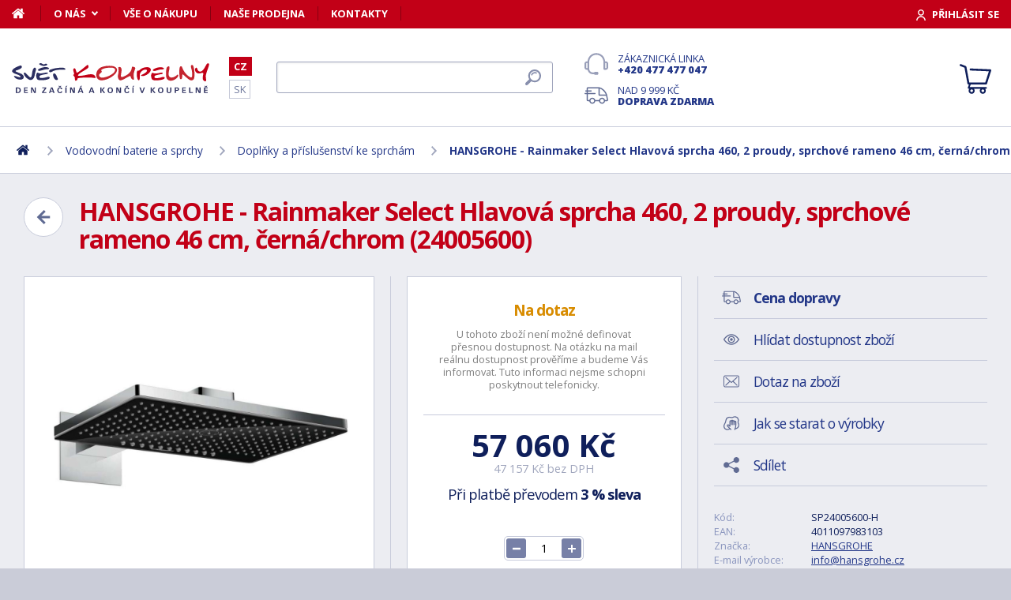

--- FILE ---
content_type: text/html; charset=utf-8
request_url: https://www.svet-koupelny.cz/produkt/rainmaker-select-horni-sprcha-460-2jet-s-ramenem-460-mm-cerna-chrom-24005600/?utm_source=dgt&a_aid=5666cf52d1891&a_bid=a031d71a&chan=code123
body_size: 12445
content:
<!DOCTYPE html>
<html lang="cs">
<head>
	
	<base href="https://www.svet-koupelny.cz/">

<!-- ==================== META ==================== -->
<meta http-equiv="Content-Type" content="text/html; charset=utf-8">
<meta name="author" content="Svět koupelny.cz">
<meta name="robots" content="all, follow">

<meta name="Description" content="
Horn&iacute; sprcha Rainmaker Select 460, 2jet
velikost sprchov&eacute;ho modulu: 466 x 300 mm
d&eacute;lka ramena sprchy: 461 mm
druh proudu: Rain, RainStream
průtokov&eacute; množstv&iacute; p&amp;hellip;">
<meta name="Keywords" content="HANSGROHE - Rainmaker Select Hlavov&aacute; sprcha 460, 2 proudy, sprchov&eacute; rameno 46 cm, čern&aacute;/chrom (24005600), koupelny, vany, umyvadla, sprchov&eacute; kouty, vodovodn&iacute; baterie, levn&eacute;, n&aacute;bytek">

<meta name="viewport" content="width=device-width, initial-scale=1, maximum-scale=1.0">
<meta name="mobile-web-app-capable" content="yes">
<meta name="theme-color" content="#0f1f5b">

<!-- Facebook META -->
<meta property="og:url" content="https://www.svet-koupelny.cz/produkt/rainmaker-select-horni-sprcha-460-2jet-s-ramenem-460-mm-cerna-chrom-24005600/?utm_source=dgt&a_aid=5666cf52d1891&a_bid=a031d71a&chan=code123">
<meta property="og:image" content="https://www.svet-koupelny.cz/storage/photo/large/hansgrohe-rainmaker-select-hlavova-sprcha-460-2-proudy-sprchove-rameno-46-cm-cerna-chrom-24005600-8448573.jpg">
	<meta property="og:title" content="HANSGROHE - Rainmaker Select Hlavová sprcha 460, 2 proudy, sprchové rameno 46 cm, černá/chrom (24005600)">
	<meta property="og:description" content="Horní sprcha Rainmaker Select 460, 2jetvelikost sprchového modulu: 466 x 300 mmdélka ramena sprchy: 461 mmdruh proudu: Rain, RainStreamprůtokové množství p&hellip;">

<meta name="lb-facets" content="price_amount, availability_rank_text, brand">

<title>HANSGROHE - Rainmaker Select Hlavov&aacute; sprcha 460, 2 proudy, sprchov&eacute; rameno 46 cm, čern&aacute;/chrom (24005600) - Svět koupelny.cz</title>

<link rel="canonical" href="https://www.svet-koupelny.cz/produkt/rainmaker-select-horni-sprcha-460-2jet-s-ramenem-460-mm-cerna-chrom-24005600/"><link rel="manifest" href="https://www.svet-koupelny.cz/manifest.svet-koupelny.cz.json">

<meta name="seznam-wmt" content="H40PC7g6ZDo8Y2nJtkNS9LuhaugXPgPK">
<meta name="facebook-domain-verification" content="ngt3rsuswjvkfbwrodkjzz89azvcoh">
<!-- ==================== ICON ==================== -->
<link rel="shortcut icon" href="https://www.svet-koupelny.cz/favicon.ico">

<!-- ==================== PLUGINS ==================== -->
<script src="plugins/jquery/jquery.min.js" type="text/javascript"></script>
<script src="plugins/jquery/jquery.cookie.js" type="text/javascript"></script>

<link href="plugins/lightbox/dist/css/lightbox.min.css" rel="stylesheet" type="text/css">
<script type="text/javascript" src="plugins/lightbox/dist/js/lightbox.min.js"></script>

<link href="plugins/jrange/jquery.range.css" rel="stylesheet" type="text/css">	
<script src="plugins/jrange/jquery.range.js" type="text/javascript"></script>

<link href="plugins/fluidable/fluidable-min.css" rel="stylesheet" type="text/css">	

<!-- ==================== CSS ==================== -->
<link href="resources/all/css/ui.base.css" rel="stylesheet" type="text/css">	
<link href="resources/all/css/ui.layout.css" rel="stylesheet" type="text/css">	
<link href="resources/svet-koupelny.cz/css/ui.layout.css" rel="stylesheet" type="text/css">
<link href="resources/all/css/ui.banners.css" rel="stylesheet" type="text/css">	
<link href="resources/all/css/ui.print.css" rel="stylesheet" media="print" type="text/css">

<!-- ==================== JS ==================== -->
<script type="text/javascript">
	var configBaseUrl = 'https://www.svet-koupelny.cz/';
	var currentUrl = 'https://www.svet-koupelny.cz/produkt/rainmaker-select-horni-sprcha-460-2jet-s-ramenem-460-mm-cerna-chrom-24005600/?utm_source=dgt&a_aid=5666cf52d1891&a_bid=a031d71a&chan=code123';
	var configLanguage = 'cz';
	var configCurrency = 'CZK';
	var configCurrencyName = 'Kč';
</script>

<script type="text/javascript" src="resources/all/js/system.js"></script>
<script type="text/javascript" src="resources/all/js/controls.js"></script>
<script type="text/javascript" src="resources/all/js/ui.js"></script>
<script type="text/javascript" src="resources/all/js/catalog.js"></script>

<script type="application/ld+json">
{
	"@context": "http://schema.org",
	"@type": "WebSite",
	"name": "Svět-koupelny.cz",
	"alternateName": "Svět-koupelny.cz",
	"url": "https://www.svet-koupelny.cz/",
	"potentialAction": {
		"@type": "SearchAction",
		"target": "https://www.svet-koupelny.cz/?search={search}",
		"query-input": "required name=search"
	}
}
</script><script type="application/ld+json">
{
	"@context": "http://schema.org",
	"@type": "BreadcrumbList",
	"itemListElement": [
		{
			"@type": "ListItem",
			"position": 1,
			"item": {
				"name": "Domů",
				"@id": "https://www.svet-koupelny.cz/"
			}
		}
			
						,{
				"@type": "ListItem",
				"position": 2,
				"item": {
					"name": "Vodovodn&iacute; baterie a sprchy",
					"@id": "https://www.svet-koupelny.cz/vodovodni-baterie/"
				}
			}
						,{
				"@type": "ListItem",
				"position": 3,
				"item": {
					"name": "Doplňky a př&iacute;slu&scaron;enstv&iacute; ke sprch&aacute;m",
					"@id": "https://www.svet-koupelny.cz/doplnky-a-prislusenstvi/"
				}
			}
						,{
				"@type": "ListItem",
				"position": 4,
				"item": {
					"name": "HANSGROHE - Rainmaker Select Hlavov&aacute; sprcha 460, 2 proudy, sprchov&eacute; rameno 46 cm, čern&aacute;/chrom (24005600)",
					"@id": "https://www.svet-koupelny.cz/produkt/rainmaker-select-horni-sprcha-460-2jet-s-ramenem-460-mm-cerna-chrom-24005600/"
				}
			}
						]
}
</script>

<script type="application/ld+json">
{
	"@context": "https://schema.org/",
	"@type": "Product",
	"name": "HANSGROHE - Rainmaker Select Hlavov&aacute; sprcha 460, 2 proudy, sprchov&eacute; rameno 46 cm, čern&aacute;/chrom (24005600)",
	"sku": "SP24005600-H",
	"gtin": "4011097983103",
	"category": "[Doplňky a příslušenství ke sprchám]",
	"image": [
		"https://www.svet-koupelny.cz/storage/photo/large/hansgrohe-rainmaker-select-hlavova-sprcha-460-2-proudy-sprchove-rameno-46-cm-cerna-chrom-24005600-8448573.jpg" 
					,"https://www.svet-koupelny.cz/storage/photo/large/8486523.jpg"
					,"https://www.svet-koupelny.cz/storage/photo/large/8486524.jpg"
					,"https://www.svet-koupelny.cz/storage/photo/large/8486525.jpg"
					,"https://www.svet-koupelny.cz/storage/photo/large/8486526.jpg"
					,"https://www.svet-koupelny.cz/storage/photo/large/8486527.jpg"
				],
	"description": "
Horn&iacute; sprcha Rainmaker Select 460, 2jet
velikost sprchov&eacute;ho modulu: 466 x 300 mm
d&eacute;lka ramena sprchy: 461 mm
druh proudu: Rain, RainStream
průtokov&eacute; množstv&iacute; proudu Rain (při 0,3 MPa): 18 l/min
průtokov&eacute; množstv&iacute; proudu RainStream (při 0,3 MPa): 15 l/min
nap&aacute;jen&iacute; dvou z&oacute;n vodn&iacute;ch paprsků se mus&iacute; prov&aacute;dět dvěma ventily nebo přep&iacute;nac&iacute;m ventilem se dvěma v&yacute;stupy
pohledov&yacute; d&iacute;l horn&iacute; sprchy bezpečnostn&iacute; sklo, snadno se čist&iacute;
materi&aacute;l sprchov&eacute;ho d&iacute;lu: bezpečnostn&iacute; sklo
při či&scaron;těn&iacute; lze pohledov&yacute; d&iacute;l horn&iacute; sprchy sejmout
horn&iacute; sprcha se d&aacute; pro či&scaron;těn&iacute; sejmout
rozměr př&iacute;vodů: DN15
Instalace na mont&aacute;žn&iacute; těleso iBox (viz. souvisej&iacute;c&iacute; v&yacute;robky). Nen&iacute; souč&aacute;st&iacute; balen&iacute;, je třeba objednat zvl&aacute;&scaron;ť.
",
	"brand": "HANSGROHE",
	"offers": {
		"@type": "Offer",
		"price": "57060",
		"priceCurrency": "CZK",
		"availability": "http://schema.org/InStock",
		"url": "https://www.svet-koupelny.cz/produkt/rainmaker-select-horni-sprcha-460-2jet-s-ramenem-460-mm-cerna-chrom-24005600/"
	}
	,
		"aggregateRating": {
		"@type": "AggregateRating",
		"ratingValue": "5",
		"reviewCount": "1",
		"bestRating": "5",
		"worstRating": "0"
	}
	}
</script>
				<link rel="stylesheet" href="https://cdn.koupelnymost.cz/apps/cookieconsent/1.0/lib/v3/cookieconsent.css">
		<script  src="https://cdn.koupelnymost.cz/apps/cookieconsent/1.0/lib/v3/cookieconsent.umd.js" type="module"></script>
		<script  src="https://cdn.koupelnymost.cz/apps/cookieconsent/1.0/www.svet-koupelny.cz/init.js?key=jz26fwe21sdfwFdee5" type="module"></script>
		<!-- Global site tag (gtag.js) - Google Analytics -->
<script async src="https://www.googletagmanager.com/gtag/js?id=GTM-5ZF9XTLB" type="text/javascript" data-category="analytics"></script>
<script type="text/javascript">
	window.dataLayer = window.dataLayer || [];
	function gtag(){dataLayer.push(arguments);}

	window.gtagEnabled = true;

	gtag('js', new Date()); 

	gtag('config', 'GTM-5ZF9XTLB'); // Besteto GTM
	//gtag('config', 'UA-6489464-46');
	gtag('config', 'G-EC06Q7WDHK');
	gtag('config', 'AW-1005142257'); // Besteto	
	

	
			var google_tag_params = {
				ecomm_prodid: '',
				ecomm_pagetype: 'product',
				ecomm_totalvalue: 57060
			};

			gtag('event', 'view_item', {
				'send_to': 'AW-938394214',
				currency: 'CZK',
				value: 57060,
				items: [
				{
					item_id: '',
					item_name: 'HANSGROHE - Rainmaker Select Hlavová sprcha 460, 2 proudy, sprchové rameno 46 cm, černá/chrom (24005600)',
					item_brand: 'HANSGROHE',
					item_category: '',
					item_variant: 'HANSGROHE - Rainmaker Select Hlavová sprcha 460, 2 proudy, sprchové rameno 46 cm, černá/chrom (24005600)',
					price: 57060,
					quantity: 1
				}
				]
			});

			gtag('event', 'page_view', {
				'send_to': 'AW-938394214',
				'value': 57060,
				'items': [
				{
					'id': '',
					'google_business_vertical': 'retail',
				}
				]
			});
		
</script>
<!-- Google Analytics: END -->
<meta name="facebook-domain-verification" content="ngt3rsuswjvkfbwrodkjzz89azvcoh">


<!-- Facebook Pixel Code -->
<script type="text/plain" data-category="targeting" data-service="Facebook">
!function(f,b,e,v,n,t,s){if(f.fbq)return;n=f.fbq=function(){n.callMethod?
n.callMethod.apply(n,arguments):n.queue.push(arguments)};if(!f._fbq)f._fbq=n;
n.push=n;n.loaded=!0;n.version='2.0';n.queue=[];t=b.createElement(e);t.async=!0;
t.src=v;s=b.getElementsByTagName(e)[0];s.parentNode.insertBefore(t,s)}(window,
document,'script','//connect.facebook.net/en_US/fbevents.js');

fbq('init', '168910210145802');

fbq('track', 'ViewContent', {
			content_name: 'HANSGROHE - Rainmaker Select Hlavová sprcha 460, 2 proudy, sprchové rameno 46 cm, černá/chrom (24005600)',
			content_category: 'www.svet-koupelny.cz',
			content_ids: ['530912'],
			content_type: 'product',
			value: 57060,
			currency: 'CZK'
		});

</script>
<noscript><img height="1" width="1" style="display:none" src="https://www.facebook.com/tr?id=168910210145802&ev=PageView&noscript=1" /></noscript>
<!-- End Facebook Pixel Code -->

	<script async src="https://scripts.luigisbox.com/LBX-201305.js"></script>
	<script type="text/plain" data-category="analytics" data-service="Bing">
  (function(w,d,t,r,u)
  {
    var f,n,i;
    w[u]=w[u]||[],f=function()
    {
      var o={ti:"97074821", enableAutoSpaTracking: true}; 
      o.q=w[u],w[u]=new UET(o),w[u].push("pageLoad") 
    },
    n=d.createElement(t),n.src=r,n.async=1,n.onload=n.onreadystatechange=function()
    {
      var s=this.readyState;
      s&&s!=="loaded"&&s!=="complete"||(f(),n.onload=n.onreadystatechange=null)
    },
    i=d.getElementsByTagName(t)[0],i.parentNode.insertBefore(n,i)
  })
  (window,document,"script","//bat.bing.com/bat.js","uetq");

  
</script>
<!-- Start Srovname.cz Pixel -->
<script type="text/plain" data-category="targeting" data-service="Srovnamecz">
!function(e,n,t,a,s,o,r){ e[a]||((s=e[a]=function(){s.process?s.process.apply(s,arguments):s.queue.push(arguments)}).queue=[],(o=n.createElement(t)).async=1,o.src='https://tracking.srovname.cz/srovnamepixel.js',o.dataset.srv9="1",(r=n.getElementsByTagName(t)[0]).parentNode.insertBefore(o,r))}(window,document,"script","srovname");srovname("init",'d5ff2d283c5b766f0a98f4ac58695a70');
</script>
<!-- End Srovname.cz Pixel -->

</head>

<body >

	
	<div class="bg  without-sidebar">
		<!-- HEADER -->
		<div id="header">
			<a href="https://www.svet-koupelny.cz/" class="logo" title="Přejít na titulní stránku"></a>	

			<div class="header-bar">
				<ul class="menu">
					<li><a href="https://www.svet-koupelny.cz/" class="home" aria-label="Domů"><span>Domů</span></a></li>
					<li><a href="https://www.svet-koupelny.cz/o-nakupu/" data-popup="true">O nás</a>
						<ul>
							<li><a href="https://www.svet-koupelny.cz/o-nas/">O nás</a></li>
							<li><a href="https://www.svet-koupelny.cz/nas-sklad/">Sklad</a></li>		
							<li><a href="https://www.svet-koupelny.cz/reklamace/">Reklamace</a></li>
							<li><a href="https://www.svet-koupelny.cz/doprava/">Doprava a platba</a></li>
							<li><a href="https://www.svet-koupelny.cz/zakaznicky-servis/">Zákaznický servis</a></li>
							<li><a href="https://www.svet-koupelny.cz/certifikaty/">Certifikáty</a></li>
						</ul>
					</li>
					<li><a href="https://www.svet-koupelny.cz/o-nakupu/" >Vše o nákupu</a>
											</li>
					<li><a href="https://www.svet-koupelny.cz/prodejna/">Naše prodejna</a></li>
					<li><a href="https://www.svet-koupelny.cz/kontakty/">Kontakty</a></li>
				</ul>
				<div class="account">
										<a href="https://www.svet-koupelny.cz/dialog/prihlasit" data-dialog="true" class="button-login"><span>Přihlásit se</span></a>
									</div>
			</div>

			<ul class="language menu">
				<li class="active"><a href="https://www.svet-koupelny.cz">CZ</a></li>
				<li ><a href="https://www.svet-kupelne.sk">SK</a></li>
			</ul>

			<form action="https://www.svet-koupelny.cz/hledat/" method="GET" name="form-search" id="form-search" >
				<input type="text" name="search" aria-label="Hledat" id="search" placeholder="Hledat dle názvu zboží nebo kódu..." value="" required>
				<button type="submit" aria-label="Hledat"><span>Hledat</span></button>
			</form>

			<div class="buttons">
				<a href="tel:00420477477047" class="support">Zákaznická linka <strong>+420 477 477 047</strong></a>
				<a href="https://www.svet-koupelny.cz/doprava/" class="delivery">Nad 9&nbsp;999&nbsp;Kč <strong>doprava zdarma</strong></a>
			</div>

			<a href="https://www.svet-koupelny.cz/kosik/zbozi/" class="cart">
				<strong>Košík</strong>
				<span class="count" id="cartCounter" style="display: none;">0</span>
			</a>

			<div id="button-search"></div>
			<div id="button-menu"></div>
		</div>

		<!-- MENU -->
		<div id="menu">
			<div id="menu-wrapper-mobile"></div>
			
			<ul id="menu-pages">
				<li><a href="https://www.svet-koupelny.cz/"><span>Domů</span></a></li>
				<li><a href="https://www.svet-koupelny.cz/o-nakupu/">O nás</a></li>
				<li><a href="https://www.svet-koupelny.cz/o-nakupu/">Vše o nákupu</a></li>
				<li><a href="https://www.svet-koupelny.cz/prodejna/">Naše prodejna</a></li>
				<li><a href="https://www.svet-koupelny.cz/kontakty/">Kontakty</a></li>
			</ul>		
		</div>
		
		<!-- PAGE -->
		<div id="page">
						<ul class="nav">
				<li>
					<a href="https://www.svet-koupelny.cz/" aria-label="Domů"><span>Domů</span></a>
				</li>
									<li>
							
							<a href="https://www.svet-koupelny.cz/vodovodni-baterie/"><span>Vodovodní baterie a sprchy</span></a>
											</li>
									<li>
							
							<a href="https://www.svet-koupelny.cz/doplnky-a-prislusenstvi/"><span>Doplňky a příslušenství ke sprchám</span></a>
											</li>
									<li>
							
							<a href="https://www.svet-koupelny.cz/produkt/rainmaker-select-horni-sprcha-460-2jet-s-ramenem-460-mm-cerna-chrom-24005600/"><span>HANSGROHE - Rainmaker Select Hlavová sprcha 460, 2 proudy, sprchové rameno 46 cm, černá/chrom (24005600)</span></a>
											</li>
							</ul>
			
			
			<div class="content">
								
	<link href="resources/all/css/page.product.css" rel="stylesheet" type="text/css">	
	<script type="text/javascript" src="resources/all/js/catalog.product.js"></script>
	
	<script>
		$(function(){
			
			
			$('#delivery-link').unbind("click").click(function(e){
				e.preventDefault();
				$('a[data-tab-content="delivery"]').click();
				$('html,body').animate({ scrollTop: $('#tab-delivery').offset().top }, 500);
			});

			$('.faq-items > .item .prop-link').click(function(e){
				e.preventDefault();
				$(this).closest('.item').find('.prop-answer').slideToggle(200);
			});

		
			$('a[data-tab-content="attributes"]').unbind('click').click(function(e){
				e.preventDefault();				
				if($('#attributes-anchor').length)
				{
					$('a[data-tab-content="description"]').click();
					$('html,body').animate({ scrollTop: $('#attributes-anchor').offset().top - 30 }, 500);
				}
			});
			
			ctlCounterInit();
			classUIColumnsSetSameHeight();

		});
	</script>

	<div class="page-product">
		
		<a href="https://www.svet-koupelny.cz/doplnky-a-prislusenstvi/" class="button-back-arrow" aria-label="Zpět"></a>
		<h1>HANSGROHE - Rainmaker Select Hlavová sprcha 460, 2 proudy, sprchové rameno 46 cm, černá/chrom (24005600)</h1>
		<div class="clear"></div>

		
				
		<div class="col-group col-same-height columns-product">
			<div class="column-photo">
				<div class="photo-main">
					<a href="https://www.svet-koupelny.cz/storage/photo/large/hansgrohe-rainmaker-select-hlavova-sprcha-460-2-proudy-sprchove-rameno-46-cm-cerna-chrom-24005600-8448573.jpg" title="HANSGROHE - Rainmaker Select Hlavová sprcha 460, 2 proudy, sprchové rameno 46 cm, černá/chrom (24005600)" data-lightbox="gallery" style="background-image: url(https://www.svet-koupelny.cz/storage/photo/large/hansgrohe-rainmaker-select-hlavova-sprcha-460-2-proudy-sprchove-rameno-46-cm-cerna-chrom-24005600-8448573.jpg);">
						<img src="https://www.svet-koupelny.cz/storage/photo/large/hansgrohe-rainmaker-select-hlavova-sprcha-460-2-proudy-sprchove-rameno-46-cm-cerna-chrom-24005600-8448573.jpg" loading="lazy" alt="HANSGROHE - Rainmaker Select Hlavová sprcha 460, 2 proudy, sprchové rameno 46 cm, černá/chrom (24005600)">
					</a>
					<div class="states">
																													</div>
									</div>

									<div class="photo-gallery">
													<a href="https://www.svet-koupelny.cz/storage/photo/large/8486523.jpg" class="" title="HANSGROHE - Rainmaker Select Hlavová sprcha 460, 2 proudy, sprchové rameno 46 cm, černá/chrom (24005600)" data-lightbox="gallery" style="background-image: url(https://www.svet-koupelny.cz/storage/photo/small/8486523.jpg);">
								<img src="https://www.svet-koupelny.cz/storage/photo/large/8486523.jpg" loading="lazy" alt="HANSGROHE - Rainmaker Select Hlavová sprcha 460, 2 proudy, sprchové rameno 46 cm, černá/chrom (24005600)">
							</a>
													<a href="https://www.svet-koupelny.cz/storage/photo/large/8486524.jpg" class="" title="HANSGROHE - Rainmaker Select Hlavová sprcha 460, 2 proudy, sprchové rameno 46 cm, černá/chrom (24005600)" data-lightbox="gallery" style="background-image: url(https://www.svet-koupelny.cz/storage/photo/small/8486524.jpg);">
								<img src="https://www.svet-koupelny.cz/storage/photo/large/8486524.jpg" loading="lazy" alt="HANSGROHE - Rainmaker Select Hlavová sprcha 460, 2 proudy, sprchové rameno 46 cm, černá/chrom (24005600)">
							</a>
													<a href="https://www.svet-koupelny.cz/storage/photo/large/8486525.jpg" class="" title="HANSGROHE - Rainmaker Select Hlavová sprcha 460, 2 proudy, sprchové rameno 46 cm, černá/chrom (24005600)" data-lightbox="gallery" style="background-image: url(https://www.svet-koupelny.cz/storage/photo/small/8486525.jpg);">
								<img src="https://www.svet-koupelny.cz/storage/photo/large/8486525.jpg" loading="lazy" alt="HANSGROHE - Rainmaker Select Hlavová sprcha 460, 2 proudy, sprchové rameno 46 cm, černá/chrom (24005600)">
							</a>
													<a href="https://www.svet-koupelny.cz/storage/photo/large/8486526.jpg" class="" title="HANSGROHE - Rainmaker Select Hlavová sprcha 460, 2 proudy, sprchové rameno 46 cm, černá/chrom (24005600)" data-lightbox="gallery" style="background-image: url(https://www.svet-koupelny.cz/storage/photo/small/8486526.jpg);">
								<img src="https://www.svet-koupelny.cz/storage/photo/large/8486526.jpg" loading="lazy" alt="HANSGROHE - Rainmaker Select Hlavová sprcha 460, 2 proudy, sprchové rameno 46 cm, černá/chrom (24005600)">
							</a>
													<a href="https://www.svet-koupelny.cz/storage/photo/large/8486527.jpg" class="" title="HANSGROHE - Rainmaker Select Hlavová sprcha 460, 2 proudy, sprchové rameno 46 cm, černá/chrom (24005600)" data-lightbox="gallery" style="background-image: url(https://www.svet-koupelny.cz/storage/photo/small/8486527.jpg);">
								<img src="https://www.svet-koupelny.cz/storage/photo/large/8486527.jpg" loading="lazy" alt="HANSGROHE - Rainmaker Select Hlavová sprcha 460, 2 proudy, sprchové rameno 46 cm, černá/chrom (24005600)">
							</a>
																			<span class="more"></span>
											</div>
							</div>
			<div class="column-cart">
				<div>
					
											<div class="prop-availability">
							<span class="prop-name color-query">
								<strong>Na dotaz</strong> 
															</span><br>
							<span class="prop-note">
									
														
								U tohoto zboží není možné definovat přesnou dostupnost. Na otázku na mail reálnu dostupnost prověříme a budeme Vás informovat. Tuto informaci nejsme schopni poskytnout telefonicky.							</span>

													
						</div>
					
					
						<form action="" method="POST" name="form-cart" id="form-cart" class="prop-cart">		
							
																													
							
							

							<div class="prop-price">
								<strong class="">57&nbsp;060&nbsp;Kč</strong> <br>
								<span>47&nbsp;157&nbsp;Kč bez DPH</span>
							</div>
							
							
																	<p class="prop-price-bt">
																				Při platbě převodem <strong>3 % sleva</strong>
									</p>
								
								<br>
								<div class="ctl-counter" data-value="1"  data-name="pieces" data-id="pieces" style="margin-bottom: 10px;"></div>
								<br>

								<input type="hidden" name="action" value="cartAddProduct">
																<input type="hidden" name="productId" value="259838">
								<input type="hidden" name="variantId" value="530912">
								<button type="submit" class="button cart no-print">Koupit</button>

															
								
																
								
								
							
						</form>
										
											<div class="prop-manufacturer">
							<a href="https://www.svet-koupelny.cz/znacka/hansgrohe/"><img src="https://www.svet-koupelny.cz/storage/photo/small/4313503.jpg" loading="lazy" alt="HANSGROHE"></a>
						</div>
									</div>
			</div>
			<div class="column-info">

				<ul class="menu">
					<li><a href="#tab-delivery" id="delivery-link" class="delivery"><strong>Cena dopravy</strong></a></li>
										<li><a href="#" data-href="dialog/hlidac?p=259838" data-dialog-width="500" data-dialog="true" rel="nofollow" class="watchdog">Hlídat dostupnost zboží</a></li>
					<li><a href="#" data-href="dialog/dotaz?p=259838" data-dialog-width="400" data-dialog="true" rel="nofollow" data-dialog-side="true" class="message">Dotaz na zboží</a></li>
					<li><a href="https://www.svet-koupelny.cz/pece-o-vyrobky/" target="_blank" class="wash">Jak se starat o výrobky</a></li>
					<li><a href="#" data-href="dialog/sdilet?u=https%3A%2F%2Fwww.svet-koupelny.cz%2Fprodukt%2Frainmaker-select-horni-sprcha-460-2jet-s-ramenem-460-mm-cerna-chrom-24005600%2F%3Futm_source%3Ddgt%26a_aid%3D5666cf52d1891%26a_bid%3Da031d71a%26chan%3Dcode123" data-dialog-width="600" data-dialog="true" rel="nofollow" class="share">Sdílet</a></li>
				</ul>

				<table>
					<tr>
						<td>Kód:</td>
						<td>SP24005600-H</td>
					</tr>
											<tr>
							<td>EAN:</td>
							<td>4011097983103</td>
						</tr>
																<tr>
							<td>Značka:</td>
							<td><a href="https://www.svet-koupelny.cz/znacka/hansgrohe/">HANSGROHE</a></td>
						</tr>
																<tr>
							<td>E-mail výrobce:</td>
							<td><a href="mailto:info@hansgrohe.cz">info@hansgrohe.cz</a></td>
						</tr>
																<tr>
							<td>Adresa výrobce:</td>
							<td>Hansgrohe CS s.r.o., Dornych 47, Brno - 617 00</td>
						</tr>
										<tr>
						<td>Odpovědnost za vady:</td>
						<td>24 měs.</td>
					</tr>
										<tr>
						<td>Hodnocení: <a href="https://www.svet-koupelny.cz/obchodni-podminky/#recenze" target="_blank" title="Jak se recenze ověřují?" class="link-help"></a></td>
						<td>
							<div class="rating active" style="display: inline-block; vertical-align: middle;" data-id="259838" data-type="productInfo" title="Rychlé hodnocení zboží">
																<span class="s"></span>
																<span class="s"></span>
																<span class="s"></span>
																<span class="s"></span>
																<span class="s"></span>
																<span class="hide">5</span>
								<span class="hide">1</span>
							</div>
							
						</td>
					</tr>
									</table>

								<hr>
				<div class="prop-annotation no-print">
					<div id="showHeurekaBadgeHere-2" style="float: right; margin-left: 15px; margin-bottom: 15px; height:100px; width: 100px;"></div>
					
Horní sprcha Rainmaker Select 460, 2jet
velikost sprchového modulu: 466 x 300 mm
délka ramena sprchy: 461 mm
druh proudu: Rain, RainStream
průtokové množství proudu Rain (při 0,3 MPa): 18 l/min
průtokové množství proudu RainStream (při 0,3 MPa): 15 &hellip; (<a href="https://www.svet-koupelny.cz/produkt/rainmaker-select-horni-sprcha-460-2jet-s-ramenem-460-mm-cerna-chrom-24005600/?utm_source=dgt&a_aid=5666cf52d1891&a_bid=a031d71a&chan=code123#popis">celý popis</a>)
				</div>
							</div>
		</div>
		
				<fieldset>
			
<div class="callback">
	<div class="prop-title">
		<h2>Potřebuje poradit s výběrem? <br><strong>Poradíme Vám</strong></h2>
		<p>Nechte nám na sebe číslo a my Vám zavoláme zpátky.</p>
	</div>
	<form action="" class="prop-form" id="formCallback">
		<input type="text" name="phone" id="callbackPhone" value="" placeholder="Vaše telefonní číslo" maxlength="25" required>
		<input name="action" type="hidden" value="sendCallback">
		<input type="hidden" name="recaptchaResponse" id="recaptchaResponse1" value="">

	<script>
	$(function(){

		$('#callbackPhone').focus(function(e){

			var head = document.getElementsByTagName('head')[0]
			var script = document.createElement('script')
			script.type = 'text/javascript';
			script.src = 'https://www.google.com/recaptcha/api.js?render=6LfdD5ciAAAAAHp9Vnd1dnFkmipZtNyz_jg1sN3b'
			head.appendChild(script);

			var interval = setInterval(function(){
			if(window.grecaptcha){
					grecaptcha.ready(function() {
					grecaptcha.execute('6LfdD5ciAAAAAHp9Vnd1dnFkmipZtNyz_jg1sN3b', {action: 'submit'}).then(function(token) {
						var recaptchaResponse1 = document.getElementById('recaptchaResponse1');            
						recaptchaResponse1.value = token;
					});
				});
				clearInterval(interval);
			}
			}, 200);

			$('#callbackPhone').unbind('focus');
		});
	});
	</script>


		<button class="button" type="submit">Zavolejte mi</button>

		<p>Přečtěte si naše <a href="https://www.svet-koupelny.cz/ochrana-osobnich-udaju/" target="_blank">zásady pro zpracování osobních údajů</a>.</p>
	</form>
</div>

<script>
	$(function(){
		$('#formCallback').submit(function(e) {
			e.preventDefault();
			sendCallback($('#formCallback').find('input[name="phone"]'), recaptchaResponse1.value);					
		});
	});

	function sendCallback(elmPhone, recaptchaToken)
	{
		var phone = elmPhone.val();
		if(phone.length)
		{
			$.post('request/sendCallback', { phone: phone, url: 'https%3A%2F%2Fwww.svet-koupelny.cz%2Fprodukt%2Frainmaker-select-horni-sprcha-460-2jet-s-ramenem-460-mm-cerna-chrom-24005600%2F%3Futm_source%3Ddgt%26a_aid%3D5666cf52d1891%26a_bid%3Da031d71a%26chan%3Dcode123', recaptchaResponse: recaptchaToken }, function(data){
				if(data.resultType == 'success')
				{
					elmPhone.val(null);
					alert('Děkujeme Vám.\nZavoláme Vám co nejdříve to bude možné.\n(Pracovní dny mezi 9.00 - 15.30)');
				}
				else
				{
					alert('Omlouváme se, ale odeslání telefonního čísla se nezdařilo. Zkuste to později, prosím. ' + data.errorMessage);
				}

				gtag('event', 'zavolame_vam', {
					'event_category': 'Formuláře',
					'event_label': 'Zavoláme Vám'
				});
			});				
		}
	}
	
</script>		</fieldset>
		
		<ul class="tabs large">
			<li class="active"><a href="#popis" data-tab-content="description">Popis</a></li>
						<li><a href="#prislusenstvi" data-tab-content="accessories">Příslušenství <span class="count">2</span></a></li>			<li><a href="#parametry" data-tab-content="attributes">Parametry <span class="count">1</span></a></li>			
					
			<li><a href="#doprava" data-tab-content="delivery">Cena dopravy </a></li>		
			<li><a href="#review" data-tab-content="review">Recenze </a></li>
			<li><a href="#faq" data-tab-content="faq">Poradna </a></li>
		</ul>

		<div class="tab-content active" id="tab-description">
			<a name="popis" id="popis"></a>

			<div class="text">
				
<p><strong>Horní sprcha Rainmaker Select 460, 2jet<br></strong></p>
<ul><li>velikost sprchového modulu: 466 x 300 mm</li>
<li>délka ramena sprchy: 461 mm</li>
<li>druh proudu: Rain, RainStream</li>
<li>průtokové množství proudu Rain (při 0,3 MPa): 18 l/min</li>
<li>průtokové množství proudu RainStream (při 0,3 MPa): 15 l/min</li>
<li>napájení dvou zón vodních paprsků se musí provádět dvěma ventily nebo přepínacím ventilem se dvěma výstupy</li>
<li>pohledový díl horní sprchy bezpečnostní sklo, snadno se čistí</li>
<li>materiál sprchového dílu: bezpečnostní sklo</li>
<li>při čištění lze pohledový díl horní sprchy sejmout</li>
<li>horní sprcha se dá pro čištění sejmout</li>
<li>rozměr přívodů: DN15</li>
</ul><p><strong>Instalace na montážní těleso iBox (viz. související výrobky). Není součástí balení, je třeba objednat zvlášť.</strong></p>
				<div class="clear"></div>

									<h2 id="attributes-anchor">Parametry</h2>
					<table class="properties">
						<tbody>
														<tr>
								<th><span  title="">Kód</span></th>
								<td>24005600</td>
							</tr>
													</tbody>
					</table>
				
				
				<div class="text-center fs-mid" style="margin-top: 40px;">
					<hr>
					<strong class="color-green">Na balení si zakládáme!</strong> <a href="https://www.svet-koupelny.cz/doprava/">Prohlédněte si</a>, jak připravujeme a zabalíme Vaši objednávku.				</div>
			</div>
			<br><br>
			
		</div>
		
					<div class="tab-content" id="tab-attributes">
				<table class="properties">
					<tbody>
												<tr>
							<th><span  title="">Kód</span></th>
							<td>24005600</td>
						</tr>
											</tbody>
				</table>
			</div>
		
				
					<div class="tab-content" id="tab-accessories">
				<div class="products" id="products-accessories">
					<div class="item">
	<a href="https://www.svet-koupelny.cz/produkt/pollux-koupelnovy-cistici-prostredek-antikalk-500-ml-80322ea0/" class="prop-img" aria-label="Kielle - Pollux Koupelnový čisticí prostředek Antikalk, 500 ml (80322EA0)">
		<img src="https://www.svet-koupelny.cz/storage/photo/small/kielle-pollux-koupelnovy-cistici-prostredek-antikalk-500-ml-80322ea0-8467683.jpg" loading="lazy" alt="Kielle - Pollux Koupelnový čisticí prostředek Antikalk, 500 ml (80322EA0)">
	</a>
	<span class="prop-avail color-stock">
					<strong>Skladem u dodavatele</strong> 
						82 ks			</span>	
		<h3 class="prop-name" title="Kielle"><a href="https://www.svet-koupelny.cz/produkt/pollux-koupelnovy-cistici-prostredek-antikalk-500-ml-80322ea0/">Kielle - Pollux Koupelnový čisticí prostředek Antikalk, 500 ml (80322EA0)</a></h3>
	<span class="prop-desc"></span>
	
	<span class="prop-state">
		
			</span>

	
	<span class="footer">	
			
			<strong class="prop-price">90&nbsp;Kč</strong>
							<button data-product="556564" data-variant="1125048" class="button cart">Koupit</button>
						</span>
</div>
<div class="item">
	<a href="https://www.svet-koupelny.cz/produkt/montazni-telesa-ibox-universal-zakladni-teleso-01800180/" class="prop-img" aria-label="HANSGROHE - Montážní tělesa Montážní těleso pod omítku iBox universal (01800180)">
		<img src="https://www.svet-koupelny.cz/storage/photo/small/hansgrohe-montazni-telesa-montazni-teleso-pod-omitku-ibox-universal-01800180-8444033.jpg" loading="lazy" alt="HANSGROHE - Montážní tělesa Montážní těleso pod omítku iBox universal (01800180)">
	</a>
	<span class="prop-avail color-stock">
					<strong>Skladem u dodavatele</strong> 
						&gt; 99 ks			</span>	
		<h3 class="prop-name" title="HANSGROHE"><a href="https://www.svet-koupelny.cz/produkt/montazni-telesa-ibox-universal-zakladni-teleso-01800180/">HANSGROHE - Montážní tělesa Montážní těleso pod omítku iBox universal (01800180)</a></h3>
	<span class="prop-desc"></span>
	
	<span class="prop-state">
		
			</span>

	
	<span class="footer">	
			
			<strong class="prop-price">3&nbsp;294&nbsp;Kč</strong>
							<button data-product="165096" data-variant="341962" class="button cart">Koupit</button>
						</span>
</div>
				</div>
							</div>
		
		
					<div class="tab-content" id="tab-delivery">
				<div class="delivery-payment product">
					
					<div class="text-center fs-mid" style="margin-bottom: 40px;">
						<strong class="color-green fs-big">Na balení si zakládáme!</strong> <br> <a href="https://www.svet-koupelny.cz/doprava/">Prohlédněte si</a>, jak připravujeme a zabalíme Vaši objednávku.					</div>

					<div>
													<div class="item">
								<div class="prop-image" style="background-image: url(https://www.svet-koupelny.cz/storage/delivery-logo/121);"></div>
								<div class="prop-name">
									<span>DPD Pick Up</span> 
									<br><span class="prop-description">Doručení na výdejní místo s dodáním 1 - 2 pracovní dny od odeslání.</span>								</div>
								<div class="prop-price">89&nbsp;Kč</div>
							</div>
													<div class="item">
								<div class="prop-image" style="background-image: url(https://www.svet-koupelny.cz/storage/delivery-logo/142);"></div>
								<div class="prop-name">
									<span>DPD - balík na adresu</span> 
									<br><span class="prop-description">Doručení na adresu s dodáním 1 - 2 pracovní dny od odeslání.</span>								</div>
								<div class="prop-price">139&nbsp;Kč</div>
							</div>
													<div class="item">
								<div class="prop-image" style="background-image: url(https://www.svet-koupelny.cz/storage/delivery-logo/177);"></div>
								<div class="prop-name">
									<span>PPL ParcelShop</span> 
									<br><span class="prop-description">Doručení na výdejní místo s dodáním 1 - 2 pracovní dny od odeslání.</span>								</div>
								<div class="prop-price">89&nbsp;Kč</div>
							</div>
													<div class="item">
								<div class="prop-image" style="background-image: url(https://www.svet-koupelny.cz/storage/delivery-logo/114);"></div>
								<div class="prop-name">
									<span>PPL - Doručení na adresu</span> 
									<br><span class="prop-description">Doručení na adresu s dodáním 1 - 2 pracovní dny od odeslání.</span>								</div>
								<div class="prop-price">149&nbsp;Kč</div>
							</div>
													<div class="item">
								<div class="prop-image" style="background-image: url(https://www.svet-koupelny.cz/storage/delivery-logo/143);"></div>
								<div class="prop-name">
									<span>GLS ParcelShop</span> 
									<br><span class="prop-description">Doručení na výdejní místo s dodáním 1 - 2 pracovní dny od odeslání.</span>								</div>
								<div class="prop-price">79&nbsp;Kč</div>
							</div>
													<div class="item">
								<div class="prop-image" style="background-image: url(https://www.svet-koupelny.cz/storage/delivery-logo/116);"></div>
								<div class="prop-name">
									<span>GLS - Doručení na adresu</span> 
									<br><span class="prop-description">Doručení na adresu s dodáním 1 - 2 pracovní dny od odeslání.</span>								</div>
								<div class="prop-price">149&nbsp;Kč</div>
							</div>
													<div class="item">
								<div class="prop-image" style="background-image: url(https://www.svet-koupelny.cz/storage/delivery-logo/101);"></div>
								<div class="prop-name">
									<span>Zásilkovna</span> 
									<br><span class="prop-description">Možno posílat jen malé produkty, které splňují podmínky odběrných míst. Dodání 2 - 3 pracovní dny od odeslání.</span>								</div>
								<div class="prop-price">75&nbsp;Kč</div>
							</div>
													<div class="item">
								<div class="prop-image" style="background-image: url(https://www.svet-koupelny.cz/storage/delivery-logo/179);"></div>
								<div class="prop-name">
									<span>DHL - Doručení na adresu</span> 
									<br><span class="prop-description">Doručení na adresu s dodáním 1 - 2 pracovní dny od odeslání.</span>								</div>
								<div class="prop-price">289&nbsp;Kč</div>
							</div>
													<div class="item">
								<div class="prop-image" style="background-image: url(https://www.svet-koupelny.cz/storage/delivery-logo/107);"></div>
								<div class="prop-name">
									<span>TOPTRANS - Doručení na adresu</span> 
									<br><span class="prop-description">Doručení na adresu s dodáním 1 - 2 pracovní dny od odeslání.</span>								</div>
								<div class="prop-price">289&nbsp;Kč</div>
							</div>
													<div class="item">
								<div class="prop-image" style="background-image: url(https://www.svet-koupelny.cz/storage/delivery-logo/161);"></div>
								<div class="prop-name">
									<span>TOPTRANS - Vyzvednutí na depu</span> 
									<br><span class="prop-description">Vyzvednete si zboží na depu TOPTRANS. Vyzvednutí je možné PO - PÁ  8:00 - 18:00.</span>								</div>
								<div class="prop-price">289&nbsp;Kč</div>
							</div>
													<div class="item">
								<div class="prop-image" style="background-image: url(https://www.svet-koupelny.cz/storage/delivery-logo/37);"></div>
								<div class="prop-name">
									<span>Doobjednávka</span> 
									<br><span class="prop-description">Pokud máte u nás otevřenou objednávku, ke které chcete přidat další produkt. Dodání 1 - 2 pracovní dny od odeslání.</span>								</div>
								<div class="prop-price"><span class="color-green">zdarma</span></div>
							</div>
													<div class="item">
								<div class="prop-image" style="background-image: url(https://www.svet-koupelny.cz/storage/delivery-logo/42);"></div>
								<div class="prop-name">
									<span>Osobní odběr - prodejna MOST</span> 
									<br><span class="prop-description">Objednané zboží si můžete vyzvednout v naší prodejně na adrese SVĚT KOUPELNY Višňová 983 (vedle VZP), 434 01 Most, PO - PÁ 9:00 - 15:30, SO 9:00 - 12:00. Čekejte na informaci že je zboží připravené k výdeji. Děkujeme</span>								</div>
								<div class="prop-price"><span class="color-green">zdarma</span></div>
							</div>
							
					</div>
				

					
											<div class="packaging-info">
							<hr>
							<h3>Jak bude zboží zabalené?</h3>
							<div class="prop-photo" style="background-image: url(https://www.svet-koupelny.cz/storage/photo/large/5970682.jpg);"></div>					
							<p><strong>Výrobci - Produkt vyžaduje zabalení do kartonu</strong></p>
							<p><p>Vaše objednávka bude zabalena do kartonové krabice, která chrání Vaše zboží proti poškození při přepravě.</p></p>
						</div>
									</div>
			</div>
		
		<div class="tab-content" id="tab-review">
			<div class="text-center">
									<table class="table-review" style="width: auto;">
						<tr>
							<td>
								<div style="font-size: 50px;"><strong>5,0</strong></div>
								<div class="rating active info" data-id="259838" data-type="productReview">
																			<span class="s"></span>
																			<span class="s"></span>
																			<span class="s"></span>
																			<span class="s"></span>
																			<span class="s"></span>
																		<span class="hide">5</span>
									<span class="hide">1</span>
								</div>
								<p>Počet hodnocení: <strong>1</strong></p>
								<p><a href="https://www.svet-koupelny.cz/obchodni-podminky/#recenze" target="_blank" title="Jak se recenze ověřují?">Jak se recenze ověřují?</a></p>
							</td>
							<td>
								<a href="dialog/product-review?p=259838&amp;returnUrl=https%3A%2F%2Fwww.svet-koupelny.cz%2Fprodukt%2Frainmaker-select-horni-sprcha-460-2jet-s-ramenem-460-mm-cerna-chrom-24005600%2F%3Futm_source%3Ddgt%26a_aid%3D5666cf52d1891%26a_bid%3Da031d71a%26chan%3Dcode123" data-dialog="true" data-dialog-width="800" rel="nofollow" class="button">Napsat recenzi</a>
							</td>
						</tr>
					</table>			
							</div>
			<br>

					</div>

		<div class="tab-content" id="tab-faq">
							<p>U zboží prozatím nikdo nepřidal žádný dotaz. Můžete být první&hellip;</p>
				<a href="dialog/product-faq?p=259838" data-dialog="true" data-dialog-width="700" rel="nofollow" class="button">Přidat dotaz</a>
					</div>

	</div>
	
	
		<script>
			if (typeof bianoTrack === 'function')
				bianoTrack('track', 'product_view', {id: ''});

			// ---------------------------------------------------------------
		</script>

		
		
			</div>
		</div>

		<!-- SIDEBAR -->
		
<div id="sidebar">
	
	<div id="menu-wrapper">
		<div class="menu-category">		
			
			<ul >
				<li class=""><a href="https://www.svet-koupelny.cz/akce-a-vyprodeje/">DOPRODEJ a 2. JAKOST</a></li><li class=""><a href="https://www.svet-koupelny.cz/umyvadla-a-umyvatka/">Sanitární keramika</a></li><li class=""><a href="https://www.svet-koupelny.cz/sprchove-kouty-a-vanicky/">Sprchové kouty a vaničky</a></li><li class=""><a href="https://www.svet-koupelny.cz/vany-a-vanove-zasteny/">Vany a vanové zástěny</a></li><li class=""><a href="https://www.svet-koupelny.cz/vodovodni-baterie/">Vodovodní baterie a sprchy</a></li><li class=""><a href="https://www.svet-koupelny.cz/koupelnovy-nabytek/">Koupelnový nábytek</a></li><li class=""><a href="https://www.svet-koupelny.cz/koupelnove-doplnky/">Koupelnové doplňky</a></li><li class=""><a href="https://www.svet-koupelny.cz/vytapeni-a-ohrev-vody/">Vytápění a ohřev vody</a></li><li class=""><a href="https://www.svet-koupelny.cz/topenarstvi/">Topenářství a instalatérství</a></li><li class=""><a href="https://www.svet-koupelny.cz/nerezovy-program/">Program do veřejných prostor</a></li><li class=""><a href="https://www.svet-koupelny.cz/invalidni-program/">Senior program</a></li><li class=""><a href="https://www.svet-koupelny.cz/retro/">Retro koupelny</a></li><li class=""><a href="https://www.svet-koupelny.cz/cerna-koupelna/">Černá koupelna</a></li><li class=""><a href="https://www.svet-koupelny.cz/zlata-koupelna/">Zlatá koupelna</a></li><li class=""><a href="https://www.svet-koupelny.cz/svetlo-a-led-pasky/">Osvětlení, světla a svítidla</a></li><li class=""><a href="https://www.svet-koupelny.cz/chemie-a-cistici-prostredky/">Chemie a čisticí prostředky</a></li><li class=""><a href="https://www.svet-koupelny.cz/drezy-a-doplnky/">Kuchyňské dřezy a doplňky</a></li><li class=""><a href="https://www.svet-koupelny.cz/ostatni/">Další vybavení do koupelny</a></li>
								<li class="tag t1"><a href="https://www.svet-koupelny.cz/znacka/">Zboží dle značky</a></li>
				<li class="tag t2"><a href="https://www.svet-koupelny.cz/akce-slevy/">Nejprodávanější vybavení do koupelny</a></li>
				<li class="tag t3"><a href="https://www.svet-koupelny.cz/koupelnove-novinky/">Novinky</a></li>
							</ul>
		</div>
	</div>

	<div id="filter-sidebar" data-view=""></div>
	
	<div class="content">
		
		<a href="https://www.svet-koupelny.cz/doprava/#dopravazdarma" class="banner-side-a a1">
							<span>Automaticky při platbě převodem</span><span>Sleva <span class="c">3%</span></span><span>na váš celý nákup</span>					
					</a>

		<a href="https://www.svet-koupelny.cz/doprava/#dopravazdarma" class="banner-side-a a2">
							<span>Doprava</span><span>zdarma</span><span>při nákupu nad 9&nbsp;999&nbsp;Kč</span>
						
		</a>

		<p>
							Jsme profesionálové v oblasti koupelen. V našem e-shopu najdete na 100 000 položek, ze kterých můžete pohodlně vybírat. Stavte se u nás klidně i pro radu, rádi vás uvidíme a pomůžeme v cestě za vaší vysněnou koupelnou!
					</p>

		<ul class="menu socials">
			<li><a href="https://www.facebook.com/SvetKoupelny" target="_blank" rel="nofollow" class="fb">Náš Facebook</a></li>
			<li><a href="https://www.instagram.com/svetkoupelny/" target="_blank" rel="nofollow" class="ig">Náš Instagram</a></li>
			<li><a href="https://www.youtube.com/user/svetvody" target="_blank" rel="nofollow" class="yt">Náš YouTube</a></li>
		</ul>

		<div class="payment-logos">
			<span>U nás můžete zaplatit pomocí:</span><br>
			<img src="resources/all/img/payment/gopay-light.png" alt="GoPay" loading="lazy" style="height: 27px;">
			<img src="resources/all/img/payment/visa-light.png" alt="Visa" loading="lazy" style="height: 22px;">
			<img src="resources/all/img/payment/mastercard-light.png" alt="Mastercard" loading="lazy" style="height: 35px;">
			<img src="resources/all/img/payment/googlepay-light.png" alt="Google Pay" loading="lazy" style="height: 30px;">
			<img src="resources/all/img/payment/applepay-light.png" alt="Apple Pay" loading="lazy" style="height: 30px;">
		</div>
	</div>
</div>
		<div class="clear"></div>

		<!-- FOOTER -->
		<div id="footer">
			<div class="column links">
				<h2>Užitečné odkazy</h2>
				<ul class="menu">
											<li><a href="https://www.svet-koupelny.cz/dialog/slevovy-kod" data-dialog="true">Mám slevový kód</a></li>
										<li><a href="https://www.svet-koupelny.cz/muj-ucet/">Můj účet</a></li>
					<li><a href="https://www.svet-koupelny.cz/o-nakupu/">Vše o nákupu</a>
					<li><a href="https://www.svet-koupelny.cz/doprava/">Doprava a platba</a></li>
					<li><a href="https://www.svet-koupelny.cz/zakaznicky-servis/">Zákaznický servis</a></li>
					<li><a href="https://www.svet-koupelny.cz/ochrana-osobnich-udaju/">Ochrana osobních údajů GDPR</a></li>
					<li><a href="https://www.svet-koupelny.cz/kontakty/">Kontakty</a></li>
					<li><a href="javascript:void(0);" aria-label="Změna souhlasu s Cookies" data-cc="show-preferencesModal" aria-haspopup="dialog">Změna souhlasu s Cookies</a></li>
				</ul>
			</div>
			<div class="column contacts">
				<h2>Kontakty</h2>
				<p>Pokud máte jakýkoliv dotaz z oblasti koupelen, nebo se chcete jen poradit, obraťte se na nás:</p>
				<div class="phone"><a href="tel:00420477477047"><strong>+420 477 477 047</strong></a> (Po - Pá: 9:00 - 15:30)</div>
				<div class="email"><a href="mailto:info@svet-koupelny.cz">info@svet-koupelny.cz</a></div>		
				<div class="deliveryTo cz">Doručení pouze v České republice</div>	
			</div>
			<div class="column store">
				<h2>Naše prodejna</h2>
				<p><strong>Svět-koupelny.cz</strong> <br>Višňová 983 (vedle VZP) <br>434 01 Most <br>Česká republika</p>
				<p><strong>Otevírací doba</strong> <br>Po - Pá: 9:00 - 15:30 <br>Sobota: 9:00 - 12:00 <br>Neděle: zavřeno</p>
			</div>
			<div class="column reviews">
				

<div class="stamp">
	
		<div id="showHeurekaBadgeHere-12"></div>
		<script type="text/javascript">
		//<![CDATA[
		var _hwq = _hwq || [];
		_hwq.push(['setKey', '766148200ECD5D4A7F8870807E840293']);_hwq.push(['showWidget', '12', '18755', 'Svět koupelny.cz', 'svet-koupelny-cz']);(function() {
		var ho = document.createElement('script'); ho.type = 'text/javascript'; ho.async = true;
		ho.src = 'https://cz.im9.cz/direct/i/gjs.php?n=wdgt&sak=766148200ECD5D4A7F8870807E840293';
		var s = document.getElementsByTagName('script')[0]; s.parentNode.insertBefore(ho, s);
		})();
		//]]>
		</script>

	
</div>


<div class="items">
		<div class="review">
		<p>"Skvělá komunikace, rychlost vyřízení objednávky, výborné zabalené zboží.&hellip;"</p>
		<span class="date">12.01.2026</span> 
		<span class="rating"><span class="active">*</span><span class="active">*</span><span class="active">*</span><span class="active">*</span><span class="active">*</span></span>
	</div>
		<div class="review">
		<p>"Můj první nákup a naprostá spokojenost.&hellip;"</p>
		<span class="date">03.01.2026</span> 
		<span class="rating"><span class="active">*</span><span class="active">*</span><span class="active">*</span><span class="active">*</span><span class="active">*</span></span>
	</div>
		<div class="review">
		<p>"Nakoupila jsem zde poprvé. Vše bylo bez problémů. Spolehlivý obchod.&hellip;"</p>
		<span class="date">26.12.2025</span> 
		<span class="rating"><span class="active">*</span><span class="active">*</span><span class="active">*</span><span class="active">*</span><span class="active">*</span></span>
	</div>
		<div class="review">
		<p>"Obchod byl v pořádku, odeslání bylo až druhý den, ale obchod to avízoval už v průběhu objednávky, takže v pořádku.&hellip;"</p>
		<span class="date">22.12.2025</span> 
		<span class="rating"><span class="active">*</span><span class="active">*</span><span class="active">*</span><span class="active">*</span><span class="active">*</span></span>
	</div>
	</div>			</div>
		</div>
	</div>

	<div id="go-top"></div>
<div id="progress"><div></div></div>

<div id="dialog-box">
	<div class="dlg">
		<div class="dlg-minimize" title="Minimalizovat"></div>
		<div class="dlg-close" title="Zavřít"></div>
		<div class="dlg-content"><div class="dlg-wait">Načítám...</div></div>
	</div>
</div>

<div id="dialog-box-minimized">
	<div class="dlg-title"></div>
	<div class="dlg-maximize"></div>
</div>

<div id="message-bubble"></div>	

	

<script src="https://c.seznam.cz/js/rc.js"></script>
<script>

	window.sznIVA.IS.updateIdentities({
		eid: null
	});

    /* nastavení retargetingového hitu */
    var retargetingConf = {
        rtgId: 23378, /* identifikátor retargeting */
        consent: 0, /* souhlas od návštěvníka na odeslání retargetingového hitu, povolené hodnoty: 0 (není souhlas) nebo 1 (je souhlas) */
    };

   window.rc.retargetingHit(retargetingConf);

</script>
<!--//Livechatoo.com START-code//-->
<script type="text/javascript">
(function() {
  livechatooCmd = function() { livechatoo.embed.init({account : 'ladislavz', lang : 'cs', side : 'right', css_file : 'https://www.svet-koupelny.cz/resources/svet-koupelny.cz/css/livechatoo.css'}) };
  var l = document.createElement('script'); l.type = 'text/javascript'; l.async = !0;
  l.src = 'http' + (document.location.protocol == 'https:' ? 's' : '') + '://app.livechatoo.com/js/web.min.js'; 
  var s = document.getElementsByTagName('script')[0]; s.parentNode.insertBefore(l, s);
})();
</script>
<!--//Livechatoo.com END-code//--></body>
</html>

--- FILE ---
content_type: text/css
request_url: https://www.svet-koupelny.cz/plugins/fluidable/fluidable-min.css
body_size: 1213
content:
/*!
 * Fluidable Grid System 1.4.1
 *
 * Creator: Andri Sigurðsson
 * Site: http://fluidable.com
 * Date: 14.11.2017
 */
 .center-block{margin:0 auto}.clear:after{display:table;clear:both;content:" "}[class*="col-fixed-"]{float:left;width:100%}.container{padding-right:18px;padding-left:18px}.col-group{margin-right:-18px;margin-left:-18px}.col-group:after{display:table;clear:both;content:" "}.col-group .col-group{padding:0}.col-group [class*="col-"]{min-height:1px;-webkit-box-sizing:border-box;-moz-box-sizing:border-box;box-sizing:border-box}.col-group [class*="col-"]:not(.col-group):not(.col-content){padding-right:18px;padding-left:18px}.col-group [class*="push-"],.col-group [class*="pull-"]{position:relative}.col-mb-12{width:100%;float:left;padding-right:18px;padding-left:18px}.col-mb-11{width:91.66666667%;float:left;padding-right:18px;padding-left:18px}.col-mb-10{width:83.33333333%;float:left;padding-right:18px;padding-left:18px}.col-mb-9{width:75%;float:left;padding-right:18px;padding-left:18px}.col-mb-8{width:66.66666667%;float:left;padding-right:18px;padding-left:18px}.col-mb-7{width:58.33333333%;float:left;padding-right:18px;padding-left:18px}.col-mb-6{width:50%;float:left;padding-right:18px;padding-left:18px}.col-mb-5{width:41.66666667%;float:left;padding-right:18px;padding-left:18px}.col-mb-4{width:33.33333333%;float:left;padding-right:18px;padding-left:18px}.col-mb-3{width:25%;float:left;padding-right:18px;padding-left:18px}.col-mb-2{width:16.66666667%;float:left;padding-right:18px;padding-left:18px}.col-mb-1{width:8.33333333%;float:left;padding-right:18px;padding-left:18px}.col-mb-offset-12{margin-left:100%}.col-mb-offset-11{margin-left:91.66666667%}.col-mb-offset-10{margin-left:83.33333333%}.col-mb-offset-9{margin-left:75%}.col-mb-offset-8{margin-left:66.66666667%}.col-mb-offset-7{margin-left:58.33333333%}.col-mb-offset-6{margin-left:50%}.col-mb-offset-5{margin-left:41.66666667%}.col-mb-offset-4{margin-left:33.33333333%}.col-mb-offset-3{margin-left:25%}.col-mb-offset-2{margin-left:16.66666667%}.col-mb-offset-1{margin-left:8.33333333%}.col-mb-offset-0{margin-left:0}.col-mb-pull-12{right:100%}.col-mb-pull-11{right:91.66666667%}.col-mb-pull-10{right:83.33333333%}.col-mb-pull-9{right:75%}.col-mb-pull-8{right:66.66666667%}.col-mb-pull-7{right:58.33333333%}.col-mb-pull-6{right:50%}.col-mb-pull-5{right:41.66666667%}.col-mb-pull-4{right:33.33333333%}.col-mb-pull-3{right:25%}.col-mb-pull-2{right:16.66666667%}.col-mb-pull-1{right:8.33333333%}.col-mb-pull-0{right:0}.col-mb-push-12{left:100%}.col-mb-push-11{left:91.66666667%}.col-mb-push-10{left:83.33333333%}.col-mb-push-9{left:75%}.col-mb-push-8{left:66.66666667%}.col-mb-push-7{left:58.33333333%}.col-mb-push-6{left:50%}.col-mb-push-5{left:41.66666667%}.col-mb-push-4{left:33.33333333%}.col-mb-push-3{left:25%}.col-mb-push-2{left:16.66666667%}.col-mb-push-1{left:8.33333333%}.col-mb-push-0{left:0}@media (min-width: 768px){.container{max-width:696px;margin:0 auto}.col-12{padding-left:18px;padding-right:18px;width:100%;float:left}.col-11{padding-left:18px;padding-right:18px;width:91.66666667%;float:left}.col-10{padding-left:18px;padding-right:18px;width:83.33333333%;float:left}.col-9{padding-left:18px;padding-right:18px;width:75%;float:left}.col-8{padding-left:18px;padding-right:18px;width:66.66666667%;float:left}.col-7{padding-left:18px;padding-right:18px;width:58.33333333%;float:left}.col-6{padding-left:18px;padding-right:18px;width:50%;float:left}.col-5{padding-left:18px;padding-right:18px;width:41.66666667%;float:left}.col-4{padding-left:18px;padding-right:18px;width:33.33333333%;float:left}.col-3{padding-left:18px;padding-right:18px;width:25%;float:left}.col-2{padding-left:18px;padding-right:18px;width:16.66666667%;float:left}.col-1{padding-left:18px;padding-right:18px;width:8.33333333%;float:left}.col-offset-12{margin-left:100%}.col-offset-11{margin-left:91.66666667%}.col-offset-10{margin-left:83.33333333%}.col-offset-9{margin-left:75%}.col-offset-8{margin-left:66.66666667%}.col-offset-7{margin-left:58.33333333%}.col-offset-6{margin-left:50%}.col-offset-5{margin-left:41.66666667%}.col-offset-4{margin-left:33.33333333%}.col-offset-3{margin-left:25%}.col-offset-2{margin-left:16.66666667%}.col-offset-1{margin-left:8.33333333%}.col-offset-0{margin-left:0}.col-pull-12{right:100%}.col-pull-11{right:91.66666667%}.col-pull-10{right:83.33333333%}.col-pull-9{right:75%}.col-pull-8{right:66.66666667%}.col-pull-7{right:58.33333333%}.col-pull-6{right:50%}.col-pull-5{right:41.66666667%}.col-pull-4{right:33.33333333%}.col-pull-3{right:25%}.col-pull-2{right:16.66666667%}.col-pull-1{right:8.33333333%}.col-pull-0{right:0}.col-push-12{left:100%}.col-push-11{left:91.66666667%}.col-push-10{left:83.33333333%}.col-push-9{left:75%}.col-push-8{left:66.66666667%}.col-push-7{left:58.33333333%}.col-push-6{left:50%}.col-push-5{left:41.66666667%}.col-push-4{left:33.33333333%}.col-push-3{left:25%}.col-push-2{left:16.66666667%}.col-push-1{left:8.33333333%}.col-push-0{left:0}.col-group{margin-right:-18px;margin-left:-18px;padding:0}.col-group:after{display:table;clear:both;content:" "}}@media (min-width: 992px){.container{max-width:920px;margin:0 auto}.col-dt-12{padding-left:18px;padding-right:18px;width:100%;float:left}.col-dt-11{padding-left:18px;padding-right:18px;width:91.66666667%;float:left}.col-dt-10{padding-left:18px;padding-right:18px;width:83.33333333%;float:left}.col-dt-9{padding-left:18px;padding-right:18px;width:75%;float:left}.col-dt-8{padding-left:18px;padding-right:18px;width:66.66666667%;float:left}.col-dt-7{padding-left:18px;padding-right:18px;width:58.33333333%;float:left}.col-dt-6{padding-left:18px;padding-right:18px;width:50%;float:left}.col-dt-5{padding-left:18px;padding-right:18px;width:41.66666667%;float:left}.col-dt-4{padding-left:18px;padding-right:18px;width:33.33333333%;float:left}.col-dt-3{padding-left:18px;padding-right:18px;width:25%;float:left}.col-dt-2{padding-left:18px;padding-right:18px;width:16.66666667%;float:left}.col-dt-1{padding-left:18px;padding-right:18px;width:8.33333333%;float:left}.col-dt-offset-12{margin-left:100%}.col-dt-offset-11{margin-left:91.66666667%}.col-dt-offset-10{margin-left:83.33333333%}.col-dt-offset-9{margin-left:75%}.col-dt-offset-8{margin-left:66.66666667%}.col-dt-offset-7{margin-left:58.33333333%}.col-dt-offset-6{margin-left:50%}.col-dt-offset-5{margin-left:41.66666667%}.col-dt-offset-4{margin-left:33.33333333%}.col-dt-offset-3{margin-left:25%}.col-dt-offset-2{margin-left:16.66666667%}.col-dt-offset-1{margin-left:8.33333333%}.col-dt-offset-0{margin-left:0}.col-dt-pull-12{right:100%}.col-dt-pull-11{right:91.66666667%}.col-dt-pull-10{right:83.33333333%}.col-dt-pull-9{right:75%}.col-dt-pull-8{right:66.66666667%}.col-dt-pull-7{right:58.33333333%}.col-dt-pull-6{right:50%}.col-dt-pull-5{right:41.66666667%}.col-dt-pull-4{right:33.33333333%}.col-dt-pull-3{right:25%}.col-dt-pull-2{right:16.66666667%}.col-dt-pull-1{right:8.33333333%}.col-dt-pull-0{right:0}.col-dt-push-12{left:100%}.col-dt-push-11{left:91.66666667%}.col-dt-push-10{left:83.33333333%}.col-dt-push-9{left:75%}.col-dt-push-8{left:66.66666667%}.col-dt-push-7{left:58.33333333%}.col-dt-push-6{left:50%}.col-dt-push-5{left:41.66666667%}.col-dt-push-4{left:33.33333333%}.col-dt-push-3{left:25%}.col-dt-push-2{left:16.66666667%}.col-dt-push-1{left:8.33333333%}.col-dt-push-0{left:0}}@media (min-width: 1200px){.container{max-width:1128px;margin:0 auto}.col-ld-12{padding-left:18px;padding-right:18px;width:100%;float:left}.col-ld-11{padding-left:18px;padding-right:18px;width:91.66666667%;float:left}.col-ld-10{padding-left:18px;padding-right:18px;width:83.33333333%;float:left}.col-ld-9{padding-left:18px;padding-right:18px;width:75%;float:left}.col-ld-8{padding-left:18px;padding-right:18px;width:66.66666667%;float:left}.col-ld-7{padding-left:18px;padding-right:18px;width:58.33333333%;float:left}.col-ld-6{padding-left:18px;padding-right:18px;width:50%;float:left}.col-ld-5{padding-left:18px;padding-right:18px;width:41.66666667%;float:left}.col-ld-4{padding-left:18px;padding-right:18px;width:33.33333333%;float:left}.col-ld-3{padding-left:18px;padding-right:18px;width:25%;float:left}.col-ld-2{padding-left:18px;padding-right:18px;width:16.66666667%;float:left}.col-ld-1{padding-left:18px;padding-right:18px;width:8.33333333%;float:left}.col-ld-offset-12{margin-left:100%}.col-ld-offset-11{margin-left:91.66666667%}.col-ld-offset-10{margin-left:83.33333333%}.col-ld-offset-9{margin-left:75%}.col-ld-offset-8{margin-left:66.66666667%}.col-ld-offset-7{margin-left:58.33333333%}.col-ld-offset-6{margin-left:50%}.col-ld-offset-5{margin-left:41.66666667%}.col-ld-offset-4{margin-left:33.33333333%}.col-ld-offset-3{margin-left:25%}.col-ld-offset-2{margin-left:16.66666667%}.col-ld-offset-1{margin-left:8.33333333%}.col-ld-offset-0{margin-left:0}.col-ld-pull-12{right:100%}.col-ld-pull-11{right:91.66666667%}.col-ld-pull-10{right:83.33333333%}.col-ld-pull-9{right:75%}.col-ld-pull-8{right:66.66666667%}.col-ld-pull-7{right:58.33333333%}.col-ld-pull-6{right:50%}.col-ld-pull-5{right:41.66666667%}.col-ld-pull-4{right:33.33333333%}.col-ld-pull-3{right:25%}.col-ld-pull-2{right:16.66666667%}.col-ld-pull-1{right:8.33333333%}.col-ld-pull-0{right:0}.col-ld-push-12{left:100%}.col-ld-push-11{left:91.66666667%}.col-ld-push-10{left:83.33333333%}.col-ld-push-9{left:75%}.col-ld-push-8{left:66.66666667%}.col-ld-push-7{left:58.33333333%}.col-ld-push-6{left:50%}.col-ld-push-5{left:41.66666667%}.col-ld-push-4{left:33.33333333%}.col-ld-push-3{left:25%}.col-ld-push-2{left:16.66666667%}.col-ld-push-1{left:8.33333333%}.col-ld-push-0{left:0}}.col-fixed-hd,.col-fixed-landscape,.col-fixed-portrait,.col-fixed-square{position:relative}.col-fixed-hd:before,.col-fixed-landscape:before,.col-fixed-portrait:before,.col-fixed-square:before{content:"";display:block}.col-fixed-hd .col-content,.col-fixed-landscape .col-content,.col-fixed-portrait .col-content,.col-fixed-square .col-content{position:absolute;top:0;right:18px;bottom:0;left:18px;padding:0}.col-fixed-hd:before{margin-top:56.25%}.col-fixed-landscape:before{margin-top:75%}.col-fixed-square:before{margin-top:100%}.col-fixed-portrait:before{margin-top:133.33333333%}

--- FILE ---
content_type: image/svg+xml
request_url: https://www.svet-koupelny.cz/resources/all/img/arrow-right-light.svg
body_size: 434
content:
<?xml version="1.0" encoding="utf-8"?>
<!-- Generator: Adobe Illustrator 16.0.3, SVG Export Plug-In . SVG Version: 6.00 Build 0)  -->
<!DOCTYPE svg PUBLIC "-//W3C//DTD SVG 1.1//EN" "http://www.w3.org/Graphics/SVG/1.1/DTD/svg11.dtd">
<svg version="1.1" id="Vrstva_1" xmlns="http://www.w3.org/2000/svg" xmlns:xlink="http://www.w3.org/1999/xlink" x="0px" y="0px"
	 width="28.605px" height="30.807px" viewBox="0 0 28.605 30.807" enable-background="new 0 0 28.605 30.807" xml:space="preserve">
<path fill="#989eb8" d="M28.605,15.403L13.346,0L9.652,3.729c0,0,6.343,6.4,8.954,9.038c-4.263,0-18.606,0-18.606,0v5.27c0,0,14.344,0,18.606,0
	c-2.611,2.641-8.954,9.039-8.954,9.039l3.694,3.73L28.605,15.403z"/>
</svg>


--- FILE ---
content_type: image/svg+xml
request_url: https://www.svet-koupelny.cz/resources/all/img/icons/icon-star-yellow.svg
body_size: 992
content:
<?xml version="1.0" encoding="iso-8859-1"?>
<!-- Generator: Adobe Illustrator 18.1.1, SVG Export Plug-In . SVG Version: 6.00 Build 0)  -->
<svg version="1.1" id="Capa_1" xmlns="http://www.w3.org/2000/svg" xmlns:xlink="http://www.w3.org/1999/xlink" x="0px" y="0px"
	 viewBox="0 0 32.218 32.218" style="enable-background:new 0 0 32.218 32.218;" xml:space="preserve">
<g>
	<path fill="#e7c520" d="M32.143,12.403c-0.494-1.545-3.213-1.898-6.092-2.279c-1.578-0.207-3.371-0.441-3.912-0.842
		c-0.545-0.398-1.305-2.035-1.977-3.482c-1.222-2.631-2.379-5.113-3.997-5.117l-0.03-0.005c-1.604,0.027-2.773,2.479-4.016,5.082
		c-0.685,1.439-1.464,3.07-2.007,3.465C9.563,9.616,7.77,9.836,6.187,10.028c-2.876,0.35-5.599,0.678-6.107,2.215
		s1.479,3.426,3.585,5.422c1.156,1.098,2.465,2.342,2.671,2.982s-0.143,2.416-0.448,3.977c-0.558,2.844-1.085,5.537,0.219,6.5
		c0.312,0.223,0.704,0.336,1.167,0.326c1.331-0.021,3.246-1.057,5.097-2.061c1.387-0.758,2.96-1.613,3.66-1.621
		c0.677,0,2.255,0.879,3.647,1.654c1.893,1.051,3.852,2.139,5.185,2.117c0.416-0.006,0.771-0.113,1.061-0.322
		c1.312-0.945,0.812-3.637,0.285-6.492c-0.29-1.564-0.615-3.344-0.41-3.984c0.212-0.637,1.536-1.865,2.703-2.955
		C30.627,15.809,32.633,13.948,32.143,12.403z"/>
</g>

</svg>
